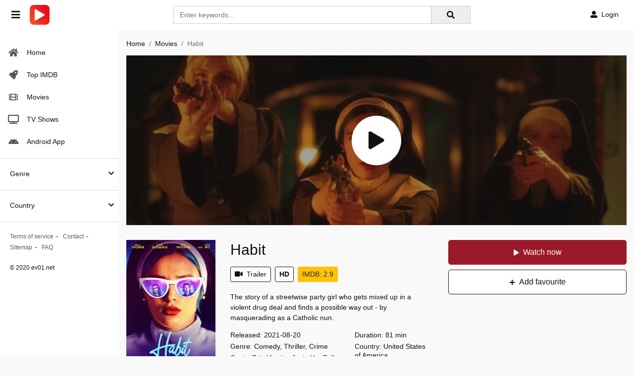

--- FILE ---
content_type: text/html; charset=utf-8
request_url: https://www.google.com/recaptcha/api2/anchor?ar=1&k=6LdmPaAaAAAAAAZ57otOc0kv9b0xK12VarX-9NW2&co=aHR0cHM6Ly9ldjAxLnRvOjQ0Mw..&hl=en&v=N67nZn4AqZkNcbeMu4prBgzg&size=invisible&anchor-ms=20000&execute-ms=30000&cb=wnwoud467dk1
body_size: 48769
content:
<!DOCTYPE HTML><html dir="ltr" lang="en"><head><meta http-equiv="Content-Type" content="text/html; charset=UTF-8">
<meta http-equiv="X-UA-Compatible" content="IE=edge">
<title>reCAPTCHA</title>
<style type="text/css">
/* cyrillic-ext */
@font-face {
  font-family: 'Roboto';
  font-style: normal;
  font-weight: 400;
  font-stretch: 100%;
  src: url(//fonts.gstatic.com/s/roboto/v48/KFO7CnqEu92Fr1ME7kSn66aGLdTylUAMa3GUBHMdazTgWw.woff2) format('woff2');
  unicode-range: U+0460-052F, U+1C80-1C8A, U+20B4, U+2DE0-2DFF, U+A640-A69F, U+FE2E-FE2F;
}
/* cyrillic */
@font-face {
  font-family: 'Roboto';
  font-style: normal;
  font-weight: 400;
  font-stretch: 100%;
  src: url(//fonts.gstatic.com/s/roboto/v48/KFO7CnqEu92Fr1ME7kSn66aGLdTylUAMa3iUBHMdazTgWw.woff2) format('woff2');
  unicode-range: U+0301, U+0400-045F, U+0490-0491, U+04B0-04B1, U+2116;
}
/* greek-ext */
@font-face {
  font-family: 'Roboto';
  font-style: normal;
  font-weight: 400;
  font-stretch: 100%;
  src: url(//fonts.gstatic.com/s/roboto/v48/KFO7CnqEu92Fr1ME7kSn66aGLdTylUAMa3CUBHMdazTgWw.woff2) format('woff2');
  unicode-range: U+1F00-1FFF;
}
/* greek */
@font-face {
  font-family: 'Roboto';
  font-style: normal;
  font-weight: 400;
  font-stretch: 100%;
  src: url(//fonts.gstatic.com/s/roboto/v48/KFO7CnqEu92Fr1ME7kSn66aGLdTylUAMa3-UBHMdazTgWw.woff2) format('woff2');
  unicode-range: U+0370-0377, U+037A-037F, U+0384-038A, U+038C, U+038E-03A1, U+03A3-03FF;
}
/* math */
@font-face {
  font-family: 'Roboto';
  font-style: normal;
  font-weight: 400;
  font-stretch: 100%;
  src: url(//fonts.gstatic.com/s/roboto/v48/KFO7CnqEu92Fr1ME7kSn66aGLdTylUAMawCUBHMdazTgWw.woff2) format('woff2');
  unicode-range: U+0302-0303, U+0305, U+0307-0308, U+0310, U+0312, U+0315, U+031A, U+0326-0327, U+032C, U+032F-0330, U+0332-0333, U+0338, U+033A, U+0346, U+034D, U+0391-03A1, U+03A3-03A9, U+03B1-03C9, U+03D1, U+03D5-03D6, U+03F0-03F1, U+03F4-03F5, U+2016-2017, U+2034-2038, U+203C, U+2040, U+2043, U+2047, U+2050, U+2057, U+205F, U+2070-2071, U+2074-208E, U+2090-209C, U+20D0-20DC, U+20E1, U+20E5-20EF, U+2100-2112, U+2114-2115, U+2117-2121, U+2123-214F, U+2190, U+2192, U+2194-21AE, U+21B0-21E5, U+21F1-21F2, U+21F4-2211, U+2213-2214, U+2216-22FF, U+2308-230B, U+2310, U+2319, U+231C-2321, U+2336-237A, U+237C, U+2395, U+239B-23B7, U+23D0, U+23DC-23E1, U+2474-2475, U+25AF, U+25B3, U+25B7, U+25BD, U+25C1, U+25CA, U+25CC, U+25FB, U+266D-266F, U+27C0-27FF, U+2900-2AFF, U+2B0E-2B11, U+2B30-2B4C, U+2BFE, U+3030, U+FF5B, U+FF5D, U+1D400-1D7FF, U+1EE00-1EEFF;
}
/* symbols */
@font-face {
  font-family: 'Roboto';
  font-style: normal;
  font-weight: 400;
  font-stretch: 100%;
  src: url(//fonts.gstatic.com/s/roboto/v48/KFO7CnqEu92Fr1ME7kSn66aGLdTylUAMaxKUBHMdazTgWw.woff2) format('woff2');
  unicode-range: U+0001-000C, U+000E-001F, U+007F-009F, U+20DD-20E0, U+20E2-20E4, U+2150-218F, U+2190, U+2192, U+2194-2199, U+21AF, U+21E6-21F0, U+21F3, U+2218-2219, U+2299, U+22C4-22C6, U+2300-243F, U+2440-244A, U+2460-24FF, U+25A0-27BF, U+2800-28FF, U+2921-2922, U+2981, U+29BF, U+29EB, U+2B00-2BFF, U+4DC0-4DFF, U+FFF9-FFFB, U+10140-1018E, U+10190-1019C, U+101A0, U+101D0-101FD, U+102E0-102FB, U+10E60-10E7E, U+1D2C0-1D2D3, U+1D2E0-1D37F, U+1F000-1F0FF, U+1F100-1F1AD, U+1F1E6-1F1FF, U+1F30D-1F30F, U+1F315, U+1F31C, U+1F31E, U+1F320-1F32C, U+1F336, U+1F378, U+1F37D, U+1F382, U+1F393-1F39F, U+1F3A7-1F3A8, U+1F3AC-1F3AF, U+1F3C2, U+1F3C4-1F3C6, U+1F3CA-1F3CE, U+1F3D4-1F3E0, U+1F3ED, U+1F3F1-1F3F3, U+1F3F5-1F3F7, U+1F408, U+1F415, U+1F41F, U+1F426, U+1F43F, U+1F441-1F442, U+1F444, U+1F446-1F449, U+1F44C-1F44E, U+1F453, U+1F46A, U+1F47D, U+1F4A3, U+1F4B0, U+1F4B3, U+1F4B9, U+1F4BB, U+1F4BF, U+1F4C8-1F4CB, U+1F4D6, U+1F4DA, U+1F4DF, U+1F4E3-1F4E6, U+1F4EA-1F4ED, U+1F4F7, U+1F4F9-1F4FB, U+1F4FD-1F4FE, U+1F503, U+1F507-1F50B, U+1F50D, U+1F512-1F513, U+1F53E-1F54A, U+1F54F-1F5FA, U+1F610, U+1F650-1F67F, U+1F687, U+1F68D, U+1F691, U+1F694, U+1F698, U+1F6AD, U+1F6B2, U+1F6B9-1F6BA, U+1F6BC, U+1F6C6-1F6CF, U+1F6D3-1F6D7, U+1F6E0-1F6EA, U+1F6F0-1F6F3, U+1F6F7-1F6FC, U+1F700-1F7FF, U+1F800-1F80B, U+1F810-1F847, U+1F850-1F859, U+1F860-1F887, U+1F890-1F8AD, U+1F8B0-1F8BB, U+1F8C0-1F8C1, U+1F900-1F90B, U+1F93B, U+1F946, U+1F984, U+1F996, U+1F9E9, U+1FA00-1FA6F, U+1FA70-1FA7C, U+1FA80-1FA89, U+1FA8F-1FAC6, U+1FACE-1FADC, U+1FADF-1FAE9, U+1FAF0-1FAF8, U+1FB00-1FBFF;
}
/* vietnamese */
@font-face {
  font-family: 'Roboto';
  font-style: normal;
  font-weight: 400;
  font-stretch: 100%;
  src: url(//fonts.gstatic.com/s/roboto/v48/KFO7CnqEu92Fr1ME7kSn66aGLdTylUAMa3OUBHMdazTgWw.woff2) format('woff2');
  unicode-range: U+0102-0103, U+0110-0111, U+0128-0129, U+0168-0169, U+01A0-01A1, U+01AF-01B0, U+0300-0301, U+0303-0304, U+0308-0309, U+0323, U+0329, U+1EA0-1EF9, U+20AB;
}
/* latin-ext */
@font-face {
  font-family: 'Roboto';
  font-style: normal;
  font-weight: 400;
  font-stretch: 100%;
  src: url(//fonts.gstatic.com/s/roboto/v48/KFO7CnqEu92Fr1ME7kSn66aGLdTylUAMa3KUBHMdazTgWw.woff2) format('woff2');
  unicode-range: U+0100-02BA, U+02BD-02C5, U+02C7-02CC, U+02CE-02D7, U+02DD-02FF, U+0304, U+0308, U+0329, U+1D00-1DBF, U+1E00-1E9F, U+1EF2-1EFF, U+2020, U+20A0-20AB, U+20AD-20C0, U+2113, U+2C60-2C7F, U+A720-A7FF;
}
/* latin */
@font-face {
  font-family: 'Roboto';
  font-style: normal;
  font-weight: 400;
  font-stretch: 100%;
  src: url(//fonts.gstatic.com/s/roboto/v48/KFO7CnqEu92Fr1ME7kSn66aGLdTylUAMa3yUBHMdazQ.woff2) format('woff2');
  unicode-range: U+0000-00FF, U+0131, U+0152-0153, U+02BB-02BC, U+02C6, U+02DA, U+02DC, U+0304, U+0308, U+0329, U+2000-206F, U+20AC, U+2122, U+2191, U+2193, U+2212, U+2215, U+FEFF, U+FFFD;
}
/* cyrillic-ext */
@font-face {
  font-family: 'Roboto';
  font-style: normal;
  font-weight: 500;
  font-stretch: 100%;
  src: url(//fonts.gstatic.com/s/roboto/v48/KFO7CnqEu92Fr1ME7kSn66aGLdTylUAMa3GUBHMdazTgWw.woff2) format('woff2');
  unicode-range: U+0460-052F, U+1C80-1C8A, U+20B4, U+2DE0-2DFF, U+A640-A69F, U+FE2E-FE2F;
}
/* cyrillic */
@font-face {
  font-family: 'Roboto';
  font-style: normal;
  font-weight: 500;
  font-stretch: 100%;
  src: url(//fonts.gstatic.com/s/roboto/v48/KFO7CnqEu92Fr1ME7kSn66aGLdTylUAMa3iUBHMdazTgWw.woff2) format('woff2');
  unicode-range: U+0301, U+0400-045F, U+0490-0491, U+04B0-04B1, U+2116;
}
/* greek-ext */
@font-face {
  font-family: 'Roboto';
  font-style: normal;
  font-weight: 500;
  font-stretch: 100%;
  src: url(//fonts.gstatic.com/s/roboto/v48/KFO7CnqEu92Fr1ME7kSn66aGLdTylUAMa3CUBHMdazTgWw.woff2) format('woff2');
  unicode-range: U+1F00-1FFF;
}
/* greek */
@font-face {
  font-family: 'Roboto';
  font-style: normal;
  font-weight: 500;
  font-stretch: 100%;
  src: url(//fonts.gstatic.com/s/roboto/v48/KFO7CnqEu92Fr1ME7kSn66aGLdTylUAMa3-UBHMdazTgWw.woff2) format('woff2');
  unicode-range: U+0370-0377, U+037A-037F, U+0384-038A, U+038C, U+038E-03A1, U+03A3-03FF;
}
/* math */
@font-face {
  font-family: 'Roboto';
  font-style: normal;
  font-weight: 500;
  font-stretch: 100%;
  src: url(//fonts.gstatic.com/s/roboto/v48/KFO7CnqEu92Fr1ME7kSn66aGLdTylUAMawCUBHMdazTgWw.woff2) format('woff2');
  unicode-range: U+0302-0303, U+0305, U+0307-0308, U+0310, U+0312, U+0315, U+031A, U+0326-0327, U+032C, U+032F-0330, U+0332-0333, U+0338, U+033A, U+0346, U+034D, U+0391-03A1, U+03A3-03A9, U+03B1-03C9, U+03D1, U+03D5-03D6, U+03F0-03F1, U+03F4-03F5, U+2016-2017, U+2034-2038, U+203C, U+2040, U+2043, U+2047, U+2050, U+2057, U+205F, U+2070-2071, U+2074-208E, U+2090-209C, U+20D0-20DC, U+20E1, U+20E5-20EF, U+2100-2112, U+2114-2115, U+2117-2121, U+2123-214F, U+2190, U+2192, U+2194-21AE, U+21B0-21E5, U+21F1-21F2, U+21F4-2211, U+2213-2214, U+2216-22FF, U+2308-230B, U+2310, U+2319, U+231C-2321, U+2336-237A, U+237C, U+2395, U+239B-23B7, U+23D0, U+23DC-23E1, U+2474-2475, U+25AF, U+25B3, U+25B7, U+25BD, U+25C1, U+25CA, U+25CC, U+25FB, U+266D-266F, U+27C0-27FF, U+2900-2AFF, U+2B0E-2B11, U+2B30-2B4C, U+2BFE, U+3030, U+FF5B, U+FF5D, U+1D400-1D7FF, U+1EE00-1EEFF;
}
/* symbols */
@font-face {
  font-family: 'Roboto';
  font-style: normal;
  font-weight: 500;
  font-stretch: 100%;
  src: url(//fonts.gstatic.com/s/roboto/v48/KFO7CnqEu92Fr1ME7kSn66aGLdTylUAMaxKUBHMdazTgWw.woff2) format('woff2');
  unicode-range: U+0001-000C, U+000E-001F, U+007F-009F, U+20DD-20E0, U+20E2-20E4, U+2150-218F, U+2190, U+2192, U+2194-2199, U+21AF, U+21E6-21F0, U+21F3, U+2218-2219, U+2299, U+22C4-22C6, U+2300-243F, U+2440-244A, U+2460-24FF, U+25A0-27BF, U+2800-28FF, U+2921-2922, U+2981, U+29BF, U+29EB, U+2B00-2BFF, U+4DC0-4DFF, U+FFF9-FFFB, U+10140-1018E, U+10190-1019C, U+101A0, U+101D0-101FD, U+102E0-102FB, U+10E60-10E7E, U+1D2C0-1D2D3, U+1D2E0-1D37F, U+1F000-1F0FF, U+1F100-1F1AD, U+1F1E6-1F1FF, U+1F30D-1F30F, U+1F315, U+1F31C, U+1F31E, U+1F320-1F32C, U+1F336, U+1F378, U+1F37D, U+1F382, U+1F393-1F39F, U+1F3A7-1F3A8, U+1F3AC-1F3AF, U+1F3C2, U+1F3C4-1F3C6, U+1F3CA-1F3CE, U+1F3D4-1F3E0, U+1F3ED, U+1F3F1-1F3F3, U+1F3F5-1F3F7, U+1F408, U+1F415, U+1F41F, U+1F426, U+1F43F, U+1F441-1F442, U+1F444, U+1F446-1F449, U+1F44C-1F44E, U+1F453, U+1F46A, U+1F47D, U+1F4A3, U+1F4B0, U+1F4B3, U+1F4B9, U+1F4BB, U+1F4BF, U+1F4C8-1F4CB, U+1F4D6, U+1F4DA, U+1F4DF, U+1F4E3-1F4E6, U+1F4EA-1F4ED, U+1F4F7, U+1F4F9-1F4FB, U+1F4FD-1F4FE, U+1F503, U+1F507-1F50B, U+1F50D, U+1F512-1F513, U+1F53E-1F54A, U+1F54F-1F5FA, U+1F610, U+1F650-1F67F, U+1F687, U+1F68D, U+1F691, U+1F694, U+1F698, U+1F6AD, U+1F6B2, U+1F6B9-1F6BA, U+1F6BC, U+1F6C6-1F6CF, U+1F6D3-1F6D7, U+1F6E0-1F6EA, U+1F6F0-1F6F3, U+1F6F7-1F6FC, U+1F700-1F7FF, U+1F800-1F80B, U+1F810-1F847, U+1F850-1F859, U+1F860-1F887, U+1F890-1F8AD, U+1F8B0-1F8BB, U+1F8C0-1F8C1, U+1F900-1F90B, U+1F93B, U+1F946, U+1F984, U+1F996, U+1F9E9, U+1FA00-1FA6F, U+1FA70-1FA7C, U+1FA80-1FA89, U+1FA8F-1FAC6, U+1FACE-1FADC, U+1FADF-1FAE9, U+1FAF0-1FAF8, U+1FB00-1FBFF;
}
/* vietnamese */
@font-face {
  font-family: 'Roboto';
  font-style: normal;
  font-weight: 500;
  font-stretch: 100%;
  src: url(//fonts.gstatic.com/s/roboto/v48/KFO7CnqEu92Fr1ME7kSn66aGLdTylUAMa3OUBHMdazTgWw.woff2) format('woff2');
  unicode-range: U+0102-0103, U+0110-0111, U+0128-0129, U+0168-0169, U+01A0-01A1, U+01AF-01B0, U+0300-0301, U+0303-0304, U+0308-0309, U+0323, U+0329, U+1EA0-1EF9, U+20AB;
}
/* latin-ext */
@font-face {
  font-family: 'Roboto';
  font-style: normal;
  font-weight: 500;
  font-stretch: 100%;
  src: url(//fonts.gstatic.com/s/roboto/v48/KFO7CnqEu92Fr1ME7kSn66aGLdTylUAMa3KUBHMdazTgWw.woff2) format('woff2');
  unicode-range: U+0100-02BA, U+02BD-02C5, U+02C7-02CC, U+02CE-02D7, U+02DD-02FF, U+0304, U+0308, U+0329, U+1D00-1DBF, U+1E00-1E9F, U+1EF2-1EFF, U+2020, U+20A0-20AB, U+20AD-20C0, U+2113, U+2C60-2C7F, U+A720-A7FF;
}
/* latin */
@font-face {
  font-family: 'Roboto';
  font-style: normal;
  font-weight: 500;
  font-stretch: 100%;
  src: url(//fonts.gstatic.com/s/roboto/v48/KFO7CnqEu92Fr1ME7kSn66aGLdTylUAMa3yUBHMdazQ.woff2) format('woff2');
  unicode-range: U+0000-00FF, U+0131, U+0152-0153, U+02BB-02BC, U+02C6, U+02DA, U+02DC, U+0304, U+0308, U+0329, U+2000-206F, U+20AC, U+2122, U+2191, U+2193, U+2212, U+2215, U+FEFF, U+FFFD;
}
/* cyrillic-ext */
@font-face {
  font-family: 'Roboto';
  font-style: normal;
  font-weight: 900;
  font-stretch: 100%;
  src: url(//fonts.gstatic.com/s/roboto/v48/KFO7CnqEu92Fr1ME7kSn66aGLdTylUAMa3GUBHMdazTgWw.woff2) format('woff2');
  unicode-range: U+0460-052F, U+1C80-1C8A, U+20B4, U+2DE0-2DFF, U+A640-A69F, U+FE2E-FE2F;
}
/* cyrillic */
@font-face {
  font-family: 'Roboto';
  font-style: normal;
  font-weight: 900;
  font-stretch: 100%;
  src: url(//fonts.gstatic.com/s/roboto/v48/KFO7CnqEu92Fr1ME7kSn66aGLdTylUAMa3iUBHMdazTgWw.woff2) format('woff2');
  unicode-range: U+0301, U+0400-045F, U+0490-0491, U+04B0-04B1, U+2116;
}
/* greek-ext */
@font-face {
  font-family: 'Roboto';
  font-style: normal;
  font-weight: 900;
  font-stretch: 100%;
  src: url(//fonts.gstatic.com/s/roboto/v48/KFO7CnqEu92Fr1ME7kSn66aGLdTylUAMa3CUBHMdazTgWw.woff2) format('woff2');
  unicode-range: U+1F00-1FFF;
}
/* greek */
@font-face {
  font-family: 'Roboto';
  font-style: normal;
  font-weight: 900;
  font-stretch: 100%;
  src: url(//fonts.gstatic.com/s/roboto/v48/KFO7CnqEu92Fr1ME7kSn66aGLdTylUAMa3-UBHMdazTgWw.woff2) format('woff2');
  unicode-range: U+0370-0377, U+037A-037F, U+0384-038A, U+038C, U+038E-03A1, U+03A3-03FF;
}
/* math */
@font-face {
  font-family: 'Roboto';
  font-style: normal;
  font-weight: 900;
  font-stretch: 100%;
  src: url(//fonts.gstatic.com/s/roboto/v48/KFO7CnqEu92Fr1ME7kSn66aGLdTylUAMawCUBHMdazTgWw.woff2) format('woff2');
  unicode-range: U+0302-0303, U+0305, U+0307-0308, U+0310, U+0312, U+0315, U+031A, U+0326-0327, U+032C, U+032F-0330, U+0332-0333, U+0338, U+033A, U+0346, U+034D, U+0391-03A1, U+03A3-03A9, U+03B1-03C9, U+03D1, U+03D5-03D6, U+03F0-03F1, U+03F4-03F5, U+2016-2017, U+2034-2038, U+203C, U+2040, U+2043, U+2047, U+2050, U+2057, U+205F, U+2070-2071, U+2074-208E, U+2090-209C, U+20D0-20DC, U+20E1, U+20E5-20EF, U+2100-2112, U+2114-2115, U+2117-2121, U+2123-214F, U+2190, U+2192, U+2194-21AE, U+21B0-21E5, U+21F1-21F2, U+21F4-2211, U+2213-2214, U+2216-22FF, U+2308-230B, U+2310, U+2319, U+231C-2321, U+2336-237A, U+237C, U+2395, U+239B-23B7, U+23D0, U+23DC-23E1, U+2474-2475, U+25AF, U+25B3, U+25B7, U+25BD, U+25C1, U+25CA, U+25CC, U+25FB, U+266D-266F, U+27C0-27FF, U+2900-2AFF, U+2B0E-2B11, U+2B30-2B4C, U+2BFE, U+3030, U+FF5B, U+FF5D, U+1D400-1D7FF, U+1EE00-1EEFF;
}
/* symbols */
@font-face {
  font-family: 'Roboto';
  font-style: normal;
  font-weight: 900;
  font-stretch: 100%;
  src: url(//fonts.gstatic.com/s/roboto/v48/KFO7CnqEu92Fr1ME7kSn66aGLdTylUAMaxKUBHMdazTgWw.woff2) format('woff2');
  unicode-range: U+0001-000C, U+000E-001F, U+007F-009F, U+20DD-20E0, U+20E2-20E4, U+2150-218F, U+2190, U+2192, U+2194-2199, U+21AF, U+21E6-21F0, U+21F3, U+2218-2219, U+2299, U+22C4-22C6, U+2300-243F, U+2440-244A, U+2460-24FF, U+25A0-27BF, U+2800-28FF, U+2921-2922, U+2981, U+29BF, U+29EB, U+2B00-2BFF, U+4DC0-4DFF, U+FFF9-FFFB, U+10140-1018E, U+10190-1019C, U+101A0, U+101D0-101FD, U+102E0-102FB, U+10E60-10E7E, U+1D2C0-1D2D3, U+1D2E0-1D37F, U+1F000-1F0FF, U+1F100-1F1AD, U+1F1E6-1F1FF, U+1F30D-1F30F, U+1F315, U+1F31C, U+1F31E, U+1F320-1F32C, U+1F336, U+1F378, U+1F37D, U+1F382, U+1F393-1F39F, U+1F3A7-1F3A8, U+1F3AC-1F3AF, U+1F3C2, U+1F3C4-1F3C6, U+1F3CA-1F3CE, U+1F3D4-1F3E0, U+1F3ED, U+1F3F1-1F3F3, U+1F3F5-1F3F7, U+1F408, U+1F415, U+1F41F, U+1F426, U+1F43F, U+1F441-1F442, U+1F444, U+1F446-1F449, U+1F44C-1F44E, U+1F453, U+1F46A, U+1F47D, U+1F4A3, U+1F4B0, U+1F4B3, U+1F4B9, U+1F4BB, U+1F4BF, U+1F4C8-1F4CB, U+1F4D6, U+1F4DA, U+1F4DF, U+1F4E3-1F4E6, U+1F4EA-1F4ED, U+1F4F7, U+1F4F9-1F4FB, U+1F4FD-1F4FE, U+1F503, U+1F507-1F50B, U+1F50D, U+1F512-1F513, U+1F53E-1F54A, U+1F54F-1F5FA, U+1F610, U+1F650-1F67F, U+1F687, U+1F68D, U+1F691, U+1F694, U+1F698, U+1F6AD, U+1F6B2, U+1F6B9-1F6BA, U+1F6BC, U+1F6C6-1F6CF, U+1F6D3-1F6D7, U+1F6E0-1F6EA, U+1F6F0-1F6F3, U+1F6F7-1F6FC, U+1F700-1F7FF, U+1F800-1F80B, U+1F810-1F847, U+1F850-1F859, U+1F860-1F887, U+1F890-1F8AD, U+1F8B0-1F8BB, U+1F8C0-1F8C1, U+1F900-1F90B, U+1F93B, U+1F946, U+1F984, U+1F996, U+1F9E9, U+1FA00-1FA6F, U+1FA70-1FA7C, U+1FA80-1FA89, U+1FA8F-1FAC6, U+1FACE-1FADC, U+1FADF-1FAE9, U+1FAF0-1FAF8, U+1FB00-1FBFF;
}
/* vietnamese */
@font-face {
  font-family: 'Roboto';
  font-style: normal;
  font-weight: 900;
  font-stretch: 100%;
  src: url(//fonts.gstatic.com/s/roboto/v48/KFO7CnqEu92Fr1ME7kSn66aGLdTylUAMa3OUBHMdazTgWw.woff2) format('woff2');
  unicode-range: U+0102-0103, U+0110-0111, U+0128-0129, U+0168-0169, U+01A0-01A1, U+01AF-01B0, U+0300-0301, U+0303-0304, U+0308-0309, U+0323, U+0329, U+1EA0-1EF9, U+20AB;
}
/* latin-ext */
@font-face {
  font-family: 'Roboto';
  font-style: normal;
  font-weight: 900;
  font-stretch: 100%;
  src: url(//fonts.gstatic.com/s/roboto/v48/KFO7CnqEu92Fr1ME7kSn66aGLdTylUAMa3KUBHMdazTgWw.woff2) format('woff2');
  unicode-range: U+0100-02BA, U+02BD-02C5, U+02C7-02CC, U+02CE-02D7, U+02DD-02FF, U+0304, U+0308, U+0329, U+1D00-1DBF, U+1E00-1E9F, U+1EF2-1EFF, U+2020, U+20A0-20AB, U+20AD-20C0, U+2113, U+2C60-2C7F, U+A720-A7FF;
}
/* latin */
@font-face {
  font-family: 'Roboto';
  font-style: normal;
  font-weight: 900;
  font-stretch: 100%;
  src: url(//fonts.gstatic.com/s/roboto/v48/KFO7CnqEu92Fr1ME7kSn66aGLdTylUAMa3yUBHMdazQ.woff2) format('woff2');
  unicode-range: U+0000-00FF, U+0131, U+0152-0153, U+02BB-02BC, U+02C6, U+02DA, U+02DC, U+0304, U+0308, U+0329, U+2000-206F, U+20AC, U+2122, U+2191, U+2193, U+2212, U+2215, U+FEFF, U+FFFD;
}

</style>
<link rel="stylesheet" type="text/css" href="https://www.gstatic.com/recaptcha/releases/N67nZn4AqZkNcbeMu4prBgzg/styles__ltr.css">
<script nonce="hrZaUhLR80jyWMei6VnXZQ" type="text/javascript">window['__recaptcha_api'] = 'https://www.google.com/recaptcha/api2/';</script>
<script type="text/javascript" src="https://www.gstatic.com/recaptcha/releases/N67nZn4AqZkNcbeMu4prBgzg/recaptcha__en.js" nonce="hrZaUhLR80jyWMei6VnXZQ">
      
    </script></head>
<body><div id="rc-anchor-alert" class="rc-anchor-alert"></div>
<input type="hidden" id="recaptcha-token" value="[base64]">
<script type="text/javascript" nonce="hrZaUhLR80jyWMei6VnXZQ">
      recaptcha.anchor.Main.init("[\x22ainput\x22,[\x22bgdata\x22,\x22\x22,\[base64]/[base64]/[base64]/ZyhXLGgpOnEoW04sMjEsbF0sVywwKSxoKSxmYWxzZSxmYWxzZSl9Y2F0Y2goayl7RygzNTgsVyk/[base64]/[base64]/[base64]/[base64]/[base64]/[base64]/[base64]/bmV3IEJbT10oRFswXSk6dz09Mj9uZXcgQltPXShEWzBdLERbMV0pOnc9PTM/bmV3IEJbT10oRFswXSxEWzFdLERbMl0pOnc9PTQ/[base64]/[base64]/[base64]/[base64]/[base64]\\u003d\x22,\[base64]\x22,\x22wobDisKvw6QAw7vCm8KRRsOnScOjHsOCDzwfwogHw7VBB8OBwoscXBvDjMKbBMKOaTnChcO8wpzDhyDCrcK4w5o5woo0wqA4w4bCsxIRPsKpVldiDsKPw6xqESkvwoPCizbCiSVBw7DDsFfDvVrCglNVw4wrwrzDs0JvNm7Dqn3CgcK5w4hLw6NlJ8K0w5TDl1/DlcONwo9kw63Dk8Orw4nCnj7DvsKYw78ERcOmbDPCo8OBw61nYlNzw5gLcMObwp7CqFnDu8OMw5PCsyzCpMO0ekLDsWDCnj/CqxpXPsKJacKTYMKUXMK8w7J0QsKLX1FuwqdCI8KOw5DDmgkMOGFheWYsw5TDsMKRw7wueMOhLg8aezZgcsKVI0tSEj9dBTNrwpQ+c8ONw7cgwpbCn8ONwqxxTz5FB8K0w5h1wq/Dn8O2TcOcU8Olw5/Cu8KnP1g5wqPCp8KCL8Kad8KqwoLCosOaw4peSWswQ8OiRRtWP0Qjw53CisKreENTVnNwMcK9wpxCw7l8w5YPwow/w6PCvUAqBcODw54dVMODwr/DmAIXw7/Dl3jCl8KMd0rClsO6VTgmw75uw51Pw6BaV8KOb8OnK2XCr8O5H8KvXzIVeMO7wrY5w7tbL8OsaHopwpXCnkYyCcKJBkvDmmzDmsKdw7nCoENdbMKQH8K9KAPDl8OSPQPClcObX1nCn8KNSUHDmMKcKw7ClhfDlyPCtwvDnVDDhiEhwrDCmMO/RcKAw7ojwoRewqLCvMKBM0FJISVzwoPDhMK9w7wcwobCsWLCgBEkAlrCisKjXgDDt8KYLFzDu8KQe0vDkTjDjsOWBRzCvRnDpMKGwq1ufMOxPE9pw4dnwovCjcKIw5x2CzEMw6HDrsKnM8OVwprDmsOmw7t3wpI/LRR8Ih/DjsKuT3jDj8OXwqLCmGrChynCuMKiGcKRw5FWwpLCuWh7MDwWw7zCnBnDmMKkw4bCjHQCwpULw6FKZ8O8wpbDvMOgGcKjwp1Pw7Viw5ADbVd0Iw3Cjl7DomLDt8O1I8KVGSYyw4h3OMOLWxdVw4bDmcKESE/Cg8KXF29VVsKSbsOIKkHDp0kIw4hlImzDhwkOCWTCg8KmDMOVw6bDtksgw6U4w4EcwofDpyMLwqDDoMO7w7BCwoDDs8KQw7wVSMOMwonDkiEXasK8LMOrDCkPw7J/[base64]/DhGDCpEkcw5PChMOhwo1aAzPDtMOqwqEfOcO9YcK4w4AxK8OaPHUzaH3DlsKpQ8OQAsOdKwNTe8O/PsKmQlRoFwLCs8OBw7JbbcO4aFYQP0JQw47ChsOFbEnDpTTDuwvDlw3CrcKswqEfBcO7wpnCuRDCm8ODYwTDp2EYcBVLU8K7bcKKbAzDkx9ww40uIAbDh8Osw7LCo8OsHTEyw4PCrkNpdQXCjcKWwpXCmcOiw67DiMK3w4/DncKqwrkORmHCm8K8GV57KMOMw4Akw5PCh8Opw4DDjmDDscKIwo7CkMK6wpUlSsKndm3CiMKLWcOydcOuw4TDiSJVwqN/wrURfMKEIgDDicKww4zCmETDuMKIwp/CgcKveSYdw7jCisKLwprDuElgw4teXsKjw6YIDMOsw5NKwr9VSiFsS2jDpghHSHFkw5hNwqLDk8K/[base64]/UsKKUknCoMKMwoHDmsKsJhfCjE/[base64]/wp/ChVU9LSYBwpBsw5XDtj/DpUdbwqXCridpKFvCjnJYwrDCsSvDm8O3H1hjAMOew6DCr8Khw4xYG8Ksw5PCvxrClA7DolsZw7hUV0A4w6o7wqlBw7QQE8O0RQHDjMOTcBzDiinCnB/DpMO+bB4pw5/[base64]/CqsKGwqDCqsO/w5TCtsKCTsOod0PDncK9F8K+w4oadxjDm8OMwq45PMKZwqnDgQYlb8OMWcKGwp/[base64]/[base64]/DoMKfGMKIN8OcwqzDkcKqwrDDrinCuwQaIMOHPGXDnsKIw7EKwpLCgcOOwr/CuhUBw4EGwqvCpljDjhxUBnd7F8Oew5/DtsOzHcKHZ8O1SsObVSNbWRFnHsK1wq5qXxXDisKuwr/CiHAkw7HCp3NjAsKZbSPDvMK1w4nDiMOCVFtiCMOSKXrCuS0Ew4HCmMKtIMOQw5fDnwrCuhDCvnLDkgbDqcOZw7PDpsO/w50jwr3Cl3bDisK2OzFww7lfwpDDv8OtwrjCpsOcwohEwoLDs8KvIWnCs3jCjEh4H8O4ZcObHz1nMg7Dk1QEw7kvworDlFJIwq0Lw5I0DB3DmMKXwqnDocOIQ8OaGcO1Sn/DpQ3CgFHCp8OSM1jCksOFCG4Zw4bCtlDCjcO2woTDuDLDkTsJwqgDF8OYQQodwroCYHnCnsKmw4lbw74JZQfDj1BGwqgKwpfCt1vCusKtwoJgNB/Dsh3CvMKaCcOdw5RIw6YXE8Oqw6TCiHrDvhvDo8O8d8OEDlrDhQBsAsObI0oww73CtsOxejTDn8K6w6FIZxbDi8KowqbDnMKgw4RSPGfCkRHCgMKgPCQSNMOsHMKmw6jCu8KzBHcYwpkhw6LChMOQecKeAsKmwqZ/c1jCrmo0NsKbw4xVw6bCrMOIQsKkwobDjSNGV1XDiMKCw4DCmxbDt8OVa8OOBMOZYxPCtcOfw5/DmsKRwr7DvcKkLwfCsx47wpMAasKXAMOIch3CjjQuVzYqwpTDjBdaVRlER8KtBsKnwqU3woNPRcKtPDXDk2/DgsKmZVbDtzt+H8KlwpzCpnfDvcKnw69jQUHCrcOtwoXDlV0ow6TDkX/DnsOkw7fCrSjDgArDvcKHw5drEsONBcKXw51iRg/[base64]/[base64]/CtsKjwpvCnETCtMOqFyBfZ8OaJcKvXjtOZcOjIRrCoMKVFyw/w70CWmV6woDCv8Okw6vDgMOvQzluwqwrwolgwobDtwBywq4EwpfDucOwasKHwo/Ck1zCo8O2NAVQJ8Ksw7vClCcrWSbDskfDnx11wobDnMKbRBLDgRszP8OCwqHDsVfDhsOfwp1mwrpGLE8DJWFjwo7CgcKLwrlwH3/[base64]/VMK1X3EVwpIND8O0w7oPLMKAwrnDs8KFw5cfwoXDi8KUTMKSw7/Dk8O0EcO0ccKRw5wuwrnDiWFKGwnCsxMNOD/DlMKAwqHDv8Oxwp3CuMOlwr3CvXlMw5LDqcKtwqbDnBFQM8OzWCsKdijDsg/DsV/CicKZV8OiaTEJAMOdw6F5WcKQD8Kwwqo2McKEwpjDtsK3w719X3gnIXoswqzCkQRAI8ObZHHDqMKbXA3DjHLCg8Kqw5B7w4nDqsOkwqkbKcKFw6QkwovCsWXCjsO1wpYMI8OnUB7DisOpaRgPwoVPRWHDqsOJw67DjsO8wo4MbsKuDngww78lw6lIw6LDtz8DGcOZwo/DicK+w5/[base64]/DsMKewqDDqcOsX8OSfAvDncKwwos7wpV/NMOeD8OMYsKUwqJZLjRNTcKiAMO3w7vCljAVLXLDpsKeZgpmBMKnf8O/[base64]/DtsKywr/CtRbCi2vClcK5wqlCUcO4wrY0CFPDsxcvEwPDscO3UsKLb8KXw7zDhyphScKwITPCjcOvAMOywqI0woU4wq1CNMKlwrsMK8OlFGhCwpl7wqbDpTfDsxwAMz3DjGPDnyAQwrUNwqDDlEs6w5/CmMKDw6cFVEfDglbCsMOldj3CicO6woA7bMOlw4PDvWQmwq03wr7DicOhw5cYw5Rhf1PDkBQQw5Viwp7CjsOZGE3CjG4HGnzCv8OLwrsGw6bDmCzCgsO2w6/Co8KJI0Afwq9AwrsCL8O/R8KWw73CoMKnwpnCt8OLw6okVEXCkld0K2Jmwr5lYsK5wqpKwrJuwonDusK2QsKfGXbCunvDm17CjMO0egY+w6bCqMOXe3zDpX8wwpvCrsOgw5DDiFE2wpJkHWLCi8OkwppBwotrwpgdwoLCuCrCpMO7ITnDglQgFBbDq8O+w7XDgsKyMEpjw7TDvcOuw7lGw60bw6h/FCXDmWHDpcOTwp3DtsOawqs2w7bCtRjCl1FzwqbCuMKbExx5w4YPwrXCmHADK8OYfcK9CsOUcMOIw6bDr3bDlMKww6TDnREBB8KMGsOgX0/DuwNtR8KwT8O5wpnDkWFCdivDksKvwovDncKqwpwyDRnCgCnDm0AdEVRlw4J4PcOww6fDm8OowoDCgMOuwoDCtsO/[base64]/CumQJLMKhexTDkcOMJMK9w63CrRZLVcKEFlzCoiDCkzE6w5NAwr/[base64]/CjlB/[base64]/DvsOpP1bCvMKrwoUKwpLDkMK9wr8DWMKvfsOTw7jCp8O7wpp6w6UuJsKxwobCj8OcGMOGw4EYOMKFwr5saTnDrTLDhsKNQMKodcOcwpDDlwZDfsOSUMOuwrNPw5Rzw41iw5N+AMO+Zj3CgGw8w6c0MlNEJn/Ch8Kdwp5US8OCw7PDpcOIw4FcVyNAasOiw6Ibw65bJgI1T1nCgMKwG2/Ct8K6w5sAK2jDj8Kswp3Cg23Djh/DlsKGXjTDpwIYLxLDr8O1woHCusKufMOdME9pwqI9w6/Cl8K1w4zDvjY8Wn54CRBKw5ppwr0/[base64]/CoMKCwrnCo3UIwqVDDCnDsyPDlcKydMONwp3Dvw7DoMOIw5cqw6Fdwog/UkjCqHlwM8OZw4FfeGnDtsOlwoMnw7t/IsKLWcO+JTNEw7USw51pwr0rw6tUw5wnwo/DscKCC8OzXsOWw5FTSsO+QcO/wo4iwofCkcOIw7vDs0bDuMKtRSYxc8OwwrPDn8OeO8O0wpzCkgMMw4ISw7FiwpfDtU/[base64]/[base64]/BVvCjMO1Y8KveTYpMcOBw4bCk2fDo1HCv8KbbMK3w6ZSw7XCoD0twqcMwrfDtcO0bzMxw6R8Q8KuLcOWL2ocw6zDqMORei1ywr3CmEAzw7kcGMKnw50dwolRw6k/LsO9w5tKw4EIXz9mcsOvwokhwpzCi2gNcXHCkQNFwr7DmMOlw7Fow53ChFNPf8OwSsOIVRd1wr03w4DClsKzIcO7w5chwoENJMKmwoYrHjZmMcOZCsK+w73Cs8K3BcOZXmrDkXR/RhUCQ2Mqwp7Ch8OBO8K/E8OPw57DhxbCjkzCkBs4wp5ow4DDnU07Ox1eWMOfbjt7wonClEXCvsOww4VcwpvDmMK8wpDCisOPw6w8wo/Dt0lSwoPDnsKGw5DDpsKpw5fDuThUw5xWw6bDmsODwrzDlkDCt8Odw7ZHHC0VGUTDilZWWj3DlxjDqyQYb8KCwoHDl0DCrFlvEMKSwoNNI8KlMhXCvMKIwodON8O/Dh7CssO3wonDrcOKwpLCvSfCqnACYSEow7rDtcOLUMK/Mk9RD8O3w7M6w7LDtMOSwrLDjMKBwoPDlMK5C0TDkVgbw6pCw5rDv8ObUBPCsgt0woYRw4PDqcOqw5zCqXcZwqfDkiUzw74tVXTDl8KFw5vCo8OsCAFlXUR3wojCs8K7I2LDukRKwrfCijNnw7DDuMKiVQzDn0TCj0vCgyLCscKbQsKNwrEtC8K8ScO/w7Q+f8KIwrVJJsKiw5JZQTXDqsK4dsORw5FRw5hvScK4wpXDj8OMwoHDhsOcVQE3VkVbw6g0VVTCg09Xw6rCv28OWHjDtcKNPxIDFCrDgsKEw4k4w5rDhUrDnHrDuRPCuMOQXkAkKHMOLlIudsK4w7FrNA4/[base64]/DoxAwbRfDq8OKw6TCvcOQwrgAXsK/SsOOwodiC2tud8Oaw4EAwpxeTnImIiRKUMO7w5EAZg4NXGnCp8O/AsOTwoXDjHPDv8K8QRjCvBHCjSxgc8Oow4Mow7XCocKowrN3w71Iw5w+Ezs0FWsoEH/Ct8KeRsKnWjEWL8Ojwr8RUMOwwptAScKTDQxDwotEIcOawpDCuMOTbxB1wrZWw6zDhzfDucKsw59oYGPCoMK9w7/DsB5xJMKTw7HDi07Dj8Oew6Ylw5RjZFbCqMKww6vDr3/[base64]/CncOgNsODHsK0PSvDhxcybxQPwq9Kwr81KwcuEnUnw4/[base64]/CuRnDp8K3wpDDgHPCv8OuJDvCosKHI8K8wqjCrwxjWsO9NsOfYcKnOcOmw7nCvUrCucKLXyEAwqcyH8OlPUg3MsKbFsO9w4zDh8K2w5zCncOsVsKjUw8Aw7XCjMKVw4Y8wpvDuDPCisOOwrPCknrCvz7DkVQZw5/CsER3w5jDshXDmGg7woTDu27DicOvX1/Dh8ObwpBqMcKVfmIpOsKjw6x/[base64]/DpMOiHSMlw6MwwqNsw5x1wrLDrg4hw73DmDrCpcOKDH7CgwY7wo3CjAgBOGfChzxqTMKQcETCtCUpw4jDnsKvwpkBTWTCkkE3BcKiCcOTworDhCLCinXDucOCC8Kxw6DCm8OVw7tcPS/CrMKjAMKdw4JbbsOtw4Ymw7DCq8KaJsKMwp8zwqweOsOGKUXCpcOrw5JFw7TCgsOswqrDqMO7CijDpcKIPDbCjXPCtVTCpMKDw6wiSMOEekFxACdnHU8fw5DCmTxbw6TDrHfCtMO3wr8SwonChXBOeh/[base64]/wqTCjh94w4oyw5AzwpVEw55Cw4J+wrQKwrDDtDPCjSXCkQXCg1kFw4t8ScK2wqBBAANuEAY5w4tEwogRwrDCrlZMTsOic8K5AsKdwr/Dq2plNcO8wonCk8KQw6zCtcKcw73DuE9ewrIZPlnCisKZw45tCcKseVZpwrV4c8KlworCqjlKw7nCo2LCg8Opw6dTPgvDqsKHw7sSaD/Ds8OaJMKSE8Onw78CwrQkOQDCgsOuJMOAZcK1NjzCsFUuw4DDqMOBL17DtmzDiA4Yw4XCgjFCBsK/JMKIwqHCtgJxwpjCklvCtkPCu33CqlzCgWzCm8ONwowKQ8K1d3jDtAbCgsOhRMOLSX3DoFzCulDDmRXCrcO+Dxhtwo97w7/[base64]/Dv8Ovw5XCs8OhQy9ibMKow617w5/CiUR9b8KCwp3CrMKnHi1/L8Ojw4IFw5rCu8K7FG3DpG/Cu8K4w4lUw7zDksKEW8KfIALDtMO2I07ClsO4wrbCu8KVw6kZw7DCtMK/[base64]/[base64]/[base64]/[base64]/BFvCuTXChsKiG8Klw4vCqHnDuAHDnBo9GsOew4vCnn1LG1vCvMKDa8KAw4MAwrZ5w5XDmMOXTFoXUGEvOsOVQcOENcK1ecOCSG5qCBE3wp9BYsOZesK3csKjwrfChsO5wqIswofDoUsPw4IdwobClcKcQMOUTmc4w5vCszAYJhJeTlEcw7tvN8Ovw4PDhmTDg0/CoBwVM8O/fcKXw4rDtsKwVDLDk8KJGFXDgcOMFsOvAiR1H8O9worCqMKVwpnCujrDk8OfCcONw4bCqcKrbcKsI8Kvw41yMm4Ew6TCikXCg8OrbErDj3bCk3p3w6bDqzRpDsK/[base64]/[base64]/wrnCicKsw5BuVMOBFicbJBgiPMOQeAdvM8OQRcKuS1wcQ8OrwobCocOwwp/CgsKLdw/DscKDwoPChxw2w5h7wrrDoDXDiiPDi8OKwo/CgFMPUUJtwo8EexnCvVLCgEY9PFpkTcKtdsKrw5TCp1kUbAnCtcKywpvDnQbDlMOEw5rCiRUZw615KsKVAhEPMcOkXsOnwrzCqxPCnAp6FUDCscKrMGNxVl1uw6/Dh8OcNsOUw6gowp4KFFllfsKKaMK+w6jCr8KfKcOWwqg2wqHCpBjCocOnwovCrl44wqRHw67DqsOvGDMJMcO6DMKYacORwrFww50vCR/Cg0c4X8O2woduwpPCtHfCoyLCqj/[base64]/ChmPDscOTwpfDpMOIw4TDjsOUPsOcw7k6WGhsKlXCscOSH8O1wphhw5AFw6PDoMKww6gxwqTDgsKAWcOHw51Nw7k2FsOicSjCojXCsXhKw7bCisOlCHzCkXo/C0bDgsK+bcOTw4Z6w67DucOyODFhI8OJZUBsScOCUnzDuDtIw4DCozZBwp7ClR7CkD4Bw6cKwqrDusOdwo7ClAh/RMONXcK1WihBUBXDvRfDjsKPwqXDoi9JworDjMK+JcKJMMKMccOFwrTCjULDq8Obw51BwpFxworCtBbDvR8YM8OGw4HCk8KwwpYLYsOvwovCjcOKEkjDpznDm3/DlA5SKxTDhcKBw5deBkvDqW5faXQlwotzw5XCqRFJd8Ovw4xGYMO4SCIrw5sIesKKw78iwptUIkYRVMOuwptleVzDlsK2DcKYw4ESBMO/wqcVbEzDr3vCiBXDngXDnGVqw7YrBcOxwpInw5wHQGnCtMOXI8K8w6LDqVnDvhlSw5fDrirDnEDCvsK/w4LDvixUW1HDsMOBwpN2wpZgLsK/KUTCkMKowobDix8iLnbDs8Omw51uKBjDssOiwoUCwqvDl8OueCdwGsKbwo5qwq7DnsOSHsKmw4PCo8Kvw65OeUVIwofCgTPCssKYwrPCuMKANsOewqDCiTFpw73CiHkGwrzCkHo0wrQEwrzDgi9twroCw4/CqMOLfHvDixDChQnCggMdw7DDvhbDogbDjXrCt8O3w63Ck0EJU8O8wpfDiiVjwoTDojPCig3DtMKOZMKpfV/DncOKwq/DgDnDqhEDwqVFwqTDg8K4D8KNesObcsOnwphTw6t1wq8SwoQUw6LDuXvDmcK9wqrDgsKvw7TDssOvwpduNTHColtAw7QoG8Ozwp5Hc8OVTD1mwrk2wrh0wrbCnnDDpBjCmW7DvmxHWyJfaMKvJk/DhcOHwpl9KcKIM8OMw5rDjUnCm8OHXMOqw60Jw5waPBImw61LwqgvGcOWf8OAemFJwqTDhMO4wqDClcOXD8OYw6fDssK0QMKRKBLDvw/Dkh3CpEzDksOYwqfDhMO3w6LClD9IM3MgdsKmwrHCslAOw5YRRyrDkgPDlcOEwrzCtkHDnXXCncKow4XCgcKjw7fDpXgUb8O8FcK+DQzCiw7DpkbClcO2AifDrhh3woR7w6bCjsKJG2tuwqwaw4HCuHzCmUzCpR/Cu8O9GTnCszERO18xw5xqw4DCocOUfwhDw7kecBICQU4dMQ3Du8KCwp/Dl1LDpWEXN1Vlwq7Dty/DmxHCn8O9KQbDs8KlSUrCuMOeFAADJxpdKFBSHGbDvx9XwpAQwqdPTcK/W8KSw5fDuUlEbsO/[base64]/TyE9woLCsmPCgsKOwqwXH8K9wqvDv8KiLiLDh8KmUVTCrz8pwqvDiDADw41swq4rwpYIw5DDgsOXN8KIw6tOTBo7UsOSwoZUw4s+YzxPPA/[base64]/CtwMNwrR0UgfCoHwewphqKwRydwnDo2VraV1tw6MVw7dFw5HClcOhw7vDmjjDnDtfw63CsiBqRwDChcOwfxs/[base64]/wr49DsO0wppGwq1tek4twrrDkcODwpMUDsKKw77CmXdMVcOjwrYqM8Oiw6JTGsKgw4TChXvCosKXbsObKwLDl3ozwq/CkV3DqDk3wqBeFTwzW2dIw5RAPS8yw73CngsJJMKFHcOiLVwMGA/DuMKvwotMwp3DuWcdwqXCowV1EsOJU8K/dljCuWzDvsKsJsKFwrDDuMOHAcKnecKICAc+w4N3wrrCrwZ/ecOGwoIZwq7CusKyOwDDgcKXwrdSDVDCmCdxworDpFLDnMOcHsO3e8OjTsOCChPDtG0GM8KLRMODwpTDg2pRFMOPwqFyFA/DosO5w5PDscKtM192w5nCok3DlkAmw6o5wohfwr/Cpk4/[base64]/CkijDs8OSw5XDkMKaZ8OIDMOxw752wqInDTxvTcOeVcO7wq8UPXIzL1oDQ8K3OVlyTyrDt8KzwoI8wrJUDTHDgMO5ecOFJMO6w77CusKrFXdbw4zCvVRlw5dkUMK1fsKVw5zCoFvCr8K1VcKewpUZVS/DpcOqw7pDw4sYw6zCssOxSsOzSBVLBsKNw4HCu8OhwoYbcsO/w4nCvsKFY0BlRcK+wrwbwpMFR8Okw5NGw6UpQ8OWw6E6wot9L8O8wqc/w7HDmQLDlAXCksKHw60lwrrDvWLDtg5oU8KSw5l3wo/[base64]/DoTwfeBcaDXrCq8K6Ag53a8KvUwYYwpd0Iio7aFF+KVcTw4XDvsKfwq7DhXPDgwRBw7wdw7rCohvCmcO1w6IWKHEQO8Ohw6/Dm0hFw6HCrcOfeVDDh8O/M8KjwoEzwqbDpU8BSwQIJHLCmURyH8OTwok/[base64]/Drw0Fw7PDmQ86O8O6wq98w6nCnsOVw6TCo8KqKcOaw7LDiGUvw5RUw4xIG8KbKsKywrUbaMOLwqoXwpQnRsOsw4oIFivDtcO+wq0+wpgWWcK+B8O4wrrClsOEZUt8fg/CqgLDowrDqsK7fsOBwq7Cv8ODNFwZATvCiBsELx1/[base64]/DtsKsw7/CgihnCcOhOAvDsD5dwoXCucOOVsKSw6LDj1PDicKfwqAlBsKnwqHCssK7OGI6U8Kmw5nDrFE2a2xQw7LDvcONw70sWW7CqcKfw7/DtsKtwqzChTYew5hnw7fCgz/DssOiUkxIIF8Qw6RBIcKdw75cRV/CtsK4wobDllUFH8KVJcKFw5h6w6dpWcKeFk7DnjUfZsOXw6JewpI+Z1BowpE4NlXCihDDncKFw4dvVsK8UmXDh8Ozw5HCkwrCtsO8w7bDucO1W8OTCGXCk8Kvw5rCrBkJZ0bDo0jDpD/DocKSdkEzfcKvJcOLGEo9JBskw7dZQSfCny5TJ2QHA8OjXmHCtcOqwoPDnAg0FMO3QTXDvj/DmsKifjVxwrBDD1PCjT4Lw4XDmjjDncKuaHjCmsKHw4FhQsK1CMKhUmjDlmA+woDDqkTCgcOkw73DtcKqGB5jwoJxw5c3N8K+IcO8wrPCjk5vw4TDsx9lw5/DvUTCilQZwohaVcKVWMOtwqQiAkrDpSAIc8KAE0zDn8Kjw4xNwrh6w54YworDpMKdw4XCs2HDu0gcGcOeTCVEPmPCoEUKwq/DmC3Ch8OdQh8vw5MXHW1mw5HCtMOyKGbCg2sUCsO3JsKfUcK2RsK4w4xvw7/[base64]/CtU0HYU7CjcKWNAN/w6BRwqQGw79mHicewrA7EwjCpW3Cg2lWwoTCn8K0woVhw5XDrsOmeXgaQcKUbcOSwqJKZcO8w4AcJUQ4w6LCqQcWZcOgYsKXO8O5woErW8KIw63CoCkuFxwCdsOaA8KLw5krNVXDlG84NcONwpDDlEHDuxx7w4HDvwPCk8KVw4bCnR4/cEhSUMO2w74SH8KowqTDr8OgwrvDtR8ow6x8L294NMKXw7XCvnAwTcOgwr/ChH58NkjCqhoob8OoCcKIaRHDh8OgcsK2wr85wp3Dnx3DmBVgEi5vCHfDhsOeEn/DpcKXJMKzLHhJE8K4w61zYsKFw7MCw5fCngfDl8KhRT7ClQTDtwXDt8OswoNdWcKlwpnDt8OyEcOWw7vDr8OuwpIDwpbDn8OBZwc8w4/Ci2YAbVLCgsOnF8KkDCkkaMKyO8KETlBhw40tJRzCnEjDkE/DnMOcAsOIAcKGw5lXVFYtw5NKEMOzfyJ+DR3Cj8Ozw58IF2cIwqRBwrDCgQzDqcO7w57DsXI4AzsKeFMxw6tFwr1nw4UvW8O3dMOUWsKddnwkDwDCn346esOKZDxqw5bCshtww7HDqBPCjzfChcKswqrDocOQJsOaEMK5OE/CsVfCmcOjwrPDjMK8IVrCkMKtSsOmwp7DgCfCtcKjQMKrOHJfVB01LcKLwrXCnH/Cp8OHNMOfw4PCnzrDnsOVwpQbw4cqw70cKcKPN3/DusKuw7PCrcOWw7UYw5R4LwTCr24bXcOBw77CgH3DpMOkXcOlZcKhw7l/w7/DsVrDi1p2TsKmZ8OrCEs1MsKyY8KowpBHacKOQErCkcKbw43Dn8ONW0XDgBJSS8OfdlLDssOrwpQZw75yeW0xRsKle8KMw6bCvMKRw5/CncO8w5rClkPDrcKgw5xDG3jCsGTCu8KfWMKRw6DCjFJ+w6XDoxRRwrTDg3zCvg08ccOkwowMw4QIw4LCn8OXw4vConxaXCfDsMOOVUYIWMKWw6cdP0/Ci8KFwpzCrxlHw4E3fwM/wqUOw5rCicK+wrIkwobCm8K0woJvwoJhw59vKBzDmTJkYz0cw4l5BmpzBsKQwo/DugpuS3sjwrfDmcKALSIVHkJYwrvDkcKew5vCmMOawqgtw53DjsOcwoxvecKdw5fDq8Kawq/ClWZ8w4DCv8Kbb8O8YMKJw5vDpsOZK8Opd24ERw3DigAEw4QfwqzDhX7DtzPCtcO0w5rDhxPDs8OPaArDpB1vwq8kLsO9JFnCumrCqmh5KMOmFxvCjzJ3w5LCqQAVw5PCjwXDogVSwpECaTQJw4Icwq5UbhbDgkd/U8O5w5kowpvDhcKuX8OPPMKCw5XCisO/XW1Iw63DjcKkw5RMw4rCq17ChsO3w5Bcwr9Gw4jCscOkw44gCDHCpCZhwolCw7TDq8O4wo0MJFllwpJxw57DjCTClsOgw5kKwqJMwpgmd8O2wr3CtRBCwocnHE1Ow5zCt3DCsVV/[base64]/ZsOPw5t+woglw79rw7AqbMKMF8OpKcO8Kw4GUAQ4UnjDrxjDu8KjCMOPwocDbzQRI8ObwqjDmBjDnhxtVcK5w7/[base64]/wrTCj0DCiBzCkxDDs8K3w4Bew5l5w4pYAU4LREPCrnRvw7BRw6xfwoHChQbDkzTDq8K9Eldgw4/DusOGwrvCpQTCrsKhbcOGw4QYw6ApdA1YbcKdw73DncO/wqTChMK/[base64]/CvHlXPFXCmTLCscK0w4PClU/CsFQ9ZwQ8SMKswqhcwojDpMKowpXDrFfCpjpQwpUaWcOiwrvDhsO0w6HCrRk/w4JZLsONwpjCl8O4KF8zwoEwCMO9esKnw5A5YxjDslkQw6nCtcK2ZWkldWrCj8K+MMOUw43Dv8K8JcObw6V6L8KuVB7DtEbDkMOLScOkw7/Cj8KHwo5GEyERw4xUaTzDrsKsw6VCAXTCvwzCrsKmw5x9SBpYw5DCpyZ5w5xlKHLCnsOlw53Dg2tPw4w+wr3DpjjDoyM6w73DiyrCmcKZw6dFU8KxwqHCmGPCgH7DqcO+wrAzWloTw4gww7cQdcK4DMOXwr7CiB/CrGPCusKjRCJyW8Kkwq3CqMOewo7Do8KJBjIGYCbDhDDDoMKTTHAAYcKII8O1w4fDhMOQbcKjw6sIPsKrwqNYHcOGw7jDjCJfw7/CrcK+FsOOwqIrwqAkw7/Co8OjccKOwrQRw5vDksOGKVDCk3dYw7zDiMKDTCzDgWXCgMKfGcOMAAfCncOVbcKDXSkywoFnGMK/ayQiwrkvKDNCwppLwpVQLMOSDcKSw7JvenTDj0bChz0Rwp3Dg8KKwosVXcKgw6/DuiLDkCjCgHNiF8Kpw5zCjRnCpMOJHMKpIsK5w6I+wqhqGmNfAljDqcO5MBnDqMOawrHCrsK4F1ovR8Kdw7hbwovCvR1IZQltwos6w5AGeWBKVsOyw7lxVm3CjV7CkXoawozCj8O/w68Ow4bDtQJTw7fCh8KteMOQPEoTaXx4w5rDpBPDgldnDRHDuMO+QsKRw7kfw6RaM8KYwrfDkATDgkt5w4pxdcOIWcKBw6fCj1Zhw7lXYE7DtcKqw7PCi0/DrsK0wqBXwrVPDQrDjjApb3PDjWjChMOIWMOKMcKQw4HCr8OWwoFeCsOuwqRNb27DrsKJOC3ChmJZF27ClcKDw5XDhcKOwok4wrLDrcKiw6FQw41rw4Inw4DCnAZDw4sIwrE+wq0/[base64]/w5/Dt2DDn8KeSsKgw7HCn8K9H3tewrPCiXnDqS3DsXVoB8O6an1oOsKyw4HCpsKXZkrChDHDliTCh8KVw5VTwq8FU8Odw77DssO+w70HwrB0R8OpIkFqwoMpcwLDrcOdUMO5w7vCrHlMMgTDlwfDisKnw5/[base64]/Do8OdSMO2w5/[base64]/O1vDkE04MVUZJsOSLm9Ych7CgsKYRjFcPUpVw7XCocOswo3CgMK/JyEsBsOTw48OwoNGw7fCkcKxZErCpDRcZcOvZmTCtcKcKDbDsMOzE8Ouw6sJwrnDiBvDsVDChQfCoX7Chl7Dp8KxMj8Hw41tw4snD8KYbcKxOiFPNS7CiwfDozzDolHCu0nDpsKswp1RwobDpMKdNkjDgBbCucKcPwTCmULDksK7w69ADcK9DVw/w5bCombDizzCu8KvfsO7wqbCpgw6WiTCqC3Di2vCrXYOZxPCvsOCwpwbw7DDjMOodQHCsWNVDWnDj8KwwpPDpkrDnMKFHwnCk8OXDHhvwpVNw5TDpsKJYVrDsMKzNRIIQMKnPijDlRvDqsOaIGDCsRE7D8KSwrvCt8Kbc8OAw6/Cgh4Jwp9vwrllOT7CksO5AcKAwp10Y2VKMBlkD8OHLHdaWH7DkGRPRxkiwq/CtzzCrMK4w7TDosOQw44vCRnCr8OBw7o9SmTDlMO3DBtaw5NbRHwYPMKsw7jCqMKBw4ddw58VbxrDgkADEsKtw616WcOxw7ISwpQsXcOLwr1wICsRwqJoc8Kiw5JXwrLCuMObKn7Cm8OWTwEOw48Hw45PcTzCtMOUEFzDgQYNSmgWeQA0wqZqYhjDkQ/[base64]/CvsO0R8KcHsK6wqvCjUp2Vi5kwotMBMK2wo4JB8OawobDmmjCgHcCw7rCijtswq5LdXl8w6zDhsOGD2vCqMKdMcO5MMKqWcOdwr7ClnrCicKuDsONK1nCtg/Cg8Ojw4PCog5qd8OZwoRyGHNMeBPCr28/[base64]/wqTCqiDCqBc/w5bCiy9rw6zCrCTDocOtOMOndGwzE8OoGWQNwqPCncKJwr4GW8OxeijDiWDDi2zCpcKANhNvasOxw6PCiwHCssORw7XDhH1jfWPCgsOXwrzCiMOtwrTCtRNbw5bDtsKswqZzw4B0w4gLOgx/w4jDj8OTW1/CpMOUYB/[base64]/[base64]/[base64]/Ch7DiCjCtkQ8GsO/w5XCmsKgLjFMwos8w7jCgSckc2vCijIQwqp2wo12K0cnJMKtwprCq8ONw4B1w6rCtMKBJAHChsOlwohsw4TCiyvCpcKFGgTCs8Ohw7Ncw5Y/[base64]/wp7Dthg/[base64]/[base64]/[base64]/Cu8KfwovDhBVow5vCtcKIQMKkb8KNeMOrCG/[base64]/[base64]/DMOBGVwKaC50QHlGCsOwTsKtw5rCvsKIwoJVwonDrcOrwoZLXcOLMcOCbMOCwot5w5nCs8K5wrrDiMK6w6Iaf0fCt1DCp8O0f0LClMKNw77DnD7DhGrCk8KjwoJ3F8OUUsOkwofCminDoQ06w5U\\u003d\x22],null,[\x22conf\x22,null,\x226LdmPaAaAAAAAAZ57otOc0kv9b0xK12VarX-9NW2\x22,1,null,null,null,0,[21,125,63,73,95,87,41,43,42,83,102,105,109,121],[7059694,406],0,null,null,null,null,0,null,0,null,700,1,null,0,\[base64]/76lBhnEnQkZnOKMAhmv8xEZ\x22,0,0,null,null,1,null,0,1,null,null,null,0],\x22https://ev01.to:443\x22,null,[3,1,1],null,null,null,1,3600,[\x22https://www.google.com/intl/en/policies/privacy/\x22,\x22https://www.google.com/intl/en/policies/terms/\x22],\x22GWebl428KquGL4xvHokNm+1haKmP09NyvRpjOYTeOpQ\\u003d\x22,1,0,null,1,1769477789455,0,0,[68,232],null,[29,147,86,215,227],\x22RC-BxWagRGSJ_7HIQ\x22,null,null,null,null,null,\x220dAFcWeA7aw95sVjllI9URUNLIbgmReOxjiHe7bbMwr6wgak9-aetSspjn6-BAxd415X9gC9Cj0WFea4IHE1m6dq0p55MfEjlwpQ\x22,1769560589478]");
    </script></body></html>

--- FILE ---
content_type: text/html; charset=utf-8
request_url: https://ev01.to/ajax/vote_info/71140
body_size: -276
content:
<div class="rating-result">
    <div class="rr-mark"><span>5.0</span>/ 2 voted</div>
    <div class="progress">
        <div class="progress-bar bg-success" role="progressbar"
             style="width: 50%;" aria-valuemin="0" aria-valuemax="100"></div>
    </div>
</div>
<button onclick="like(71140)" class="btn btn-light btn-sm float-left"><i class="fas fa-thumbs-up mr-2"
                                                                                   style="color: #00A340"></i>Like
</button>
<button onclick="dislike(71140)" class="btn btn-light btn-sm float-right"><i
            class="fas fa-thumbs-down mr-2" style="color: #BF1D20"></i>Dislike
</button>
<div style="margin-top: 40px; display: none;" id="vote-loading">
    <div class="loading-relative">
        <div class="loading">
            <div class="span1"></div>
            <div class="span2"></div>
            <div class="span3"></div>
        </div>
    </div>
</div>
<div class="clearfix"></div>


--- FILE ---
content_type: text/html; charset=utf-8
request_url: https://ev01.to/ajax/episode/list/71140
body_size: -106
content:
<div class="detail_page-servers">
    
        <div class="server-notice text-center"><span>If current server doesn&#39;t work please try other servers below.</span></div>
        <div class="dp-s-line">
            <ul class="nav">
                
                    <li class="nav-item">
                        <a id="watch-4815724" data-linkid="4815724" onclick="watch(this,event)"
                           class="nav-link btn btn-sm btn-secondary btn-radius link-item default"
                           href="/watch-movie/watch-habit-online-71140.4815724"
                           title="Server UpCloud">
                            <i class="fas fa-play mr-2"></i><span>UpCloud</span>
                        </a>
                    </li>
                
                    <li class="nav-item">
                        <a id="watch-11919058" data-linkid="11919058" onclick="watch(this,event)"
                           class="nav-link btn btn-sm btn-secondary btn-radius link-item "
                           href="/watch-movie/watch-habit-online-71140.11919058"
                           title="Server AKCloud">
                            <i class="fas fa-play mr-2"></i><span>AKCloud</span>
                        </a>
                    </li>
                
                    <li class="nav-item">
                        <a id="watch-4572397" data-linkid="4572397" onclick="watch(this,event)"
                           class="nav-link btn btn-sm btn-secondary btn-radius link-item "
                           href="/watch-movie/watch-habit-online-71140.4572397"
                           title="Server Vidcloud">
                            <i class="fas fa-play mr-2"></i><span>Vidcloud</span>
                        </a>
                    </li>
                
            </ul>
        </div>
    
</div>
<script>
    var watch_id = $('.detail_page-watch').attr('data-watch_id');
    if ($('#watch-' + watch_id).length > 0) {
        $('#watch-' + watch_id).click();
    } else {
        $('.link-item.default').click();
    }
</script>


--- FILE ---
content_type: text/plain; charset=utf-8
request_url: https://axgbr.com/400/9100953?oo=1&sw_version=v1.777.0-s&oaid=0802cb4ce6c44220e68faadbd0dfc2b3&st=true
body_size: -98
content:
{"fakepushReloadScript":true, "fakepushZoneId":9100953, "fakepushScriptSrc":"https://dd133.com/vignette.min.js"}